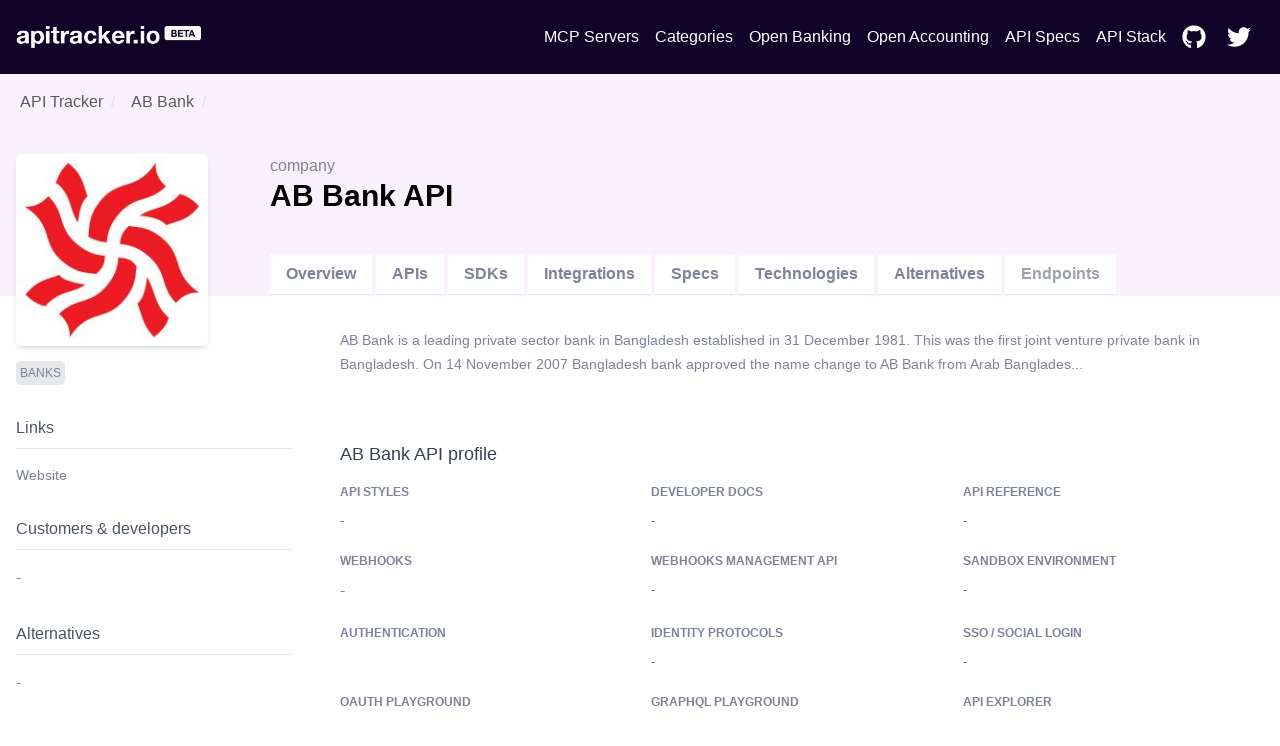

--- FILE ---
content_type: text/html; charset=utf-8
request_url: https://apitracker.io/a/abbl
body_size: 8209
content:
<!DOCTYPE html><html><head><meta charSet="UTF-8" data-next-head=""/><meta name="viewport" content="user-scalable=0, initial-scale=1, minimum-scale=1, width=device-width, height=device-height" data-next-head=""/><script async="" src="https://www.googletagmanager.com/gtag/js?id=G-9VCV4F75QY" data-next-head=""></script><title data-next-head="">AB Bank API - Developer docs, APIs, SDKs, and auth. | API Tracker</title><meta name="description" content="AB Bank API specs, API docs, OpenAPI support, SDKs, GraphQL, developer docs, CLI, IDE plugins, API pricing, developer experience, authentication, and API styles." data-next-head=""/><link rel="icon" href="https://res.cloudinary.com/apideck/image/upload/v1604206065/icons/abbl.jpg" data-next-head=""/><link rel="canonical" href="https://apitracker.io/a/abbl" data-next-head=""/><meta property="og:url" content="https://apitracker.io/a/abbl" data-next-head=""/><meta property="og:type" content="website" data-next-head=""/><meta property="og:title" content="AB Bank API - Developer docs, APIs, SDKs, and auth." data-next-head=""/><meta property="og:description" content="AB Bank API specs, API docs, OpenAPI support, SDKs, GraphQL, developer docs, CLI, IDE plugins, API pricing, developer experience, authentication, and API styles." data-next-head=""/><meta name="twitter:site" content="https://apitracker.io/a/abbl" data-next-head=""/><meta name="twitter:card" content="summary_large_image" data-next-head=""/><meta name="twitter:image" content="https://res.cloudinary.com/apideck/image/upload/v1604206065/icons/abbl.jpg" data-next-head=""/><meta property="og:image" content="https://res.cloudinary.com/apideck/image/upload/v1604206065/icons/abbl.jpg" data-next-head=""/><meta name="ahrefs-site-verification" content="e05b2afe9166545f1a8d66f37fc33c1e338708bfc2c33b97461c36951eda8ca6" data-next-head=""/><meta name="robots" content="index,follow" data-next-head=""/><meta name="naver-site-verification" content="" data-next-head=""/><meta name="theme-color" content="#110328" data-next-head=""/><link rel="preload" href="/_next/static/css/1dd2d7985effc1d7.css" as="style"/><script type="application/ld+json" data-next-head="">
            {
            "@context": "http://schema.org",
            "@type": "Organization",
            "name": "API Tracker",
            "url": "https://apitracker.io/"
            }
        </script><script src="//embed.typeform.com/next/embed.js" data-next-head=""></script><script src="https://config.metomic.io/config.js?id=prj:68954fe9-f0af-4e78-8d9e-a18a39c327e2" charset="utf-8" data-next-head=""></script><script src="https://consent-manager.metomic.io/embed.js" charset="utf-8" data-next-head=""></script><script type="text/javascript" data-next-head="">
        (function(a,l,b,c,r,s){
        _nQc=c,r=a.createElement(l),s=a.getElementsByTagName(l)[0];
        r.async=1;
        r.src=l.src=("https:"==a.location.protocol?"https://":"http://")+b;
        s.parentNode.insertBefore(r,s);})
        (document,"script","serve.albacross.com/track.js","89382136");</script><script data-next-head="">
              window.dataLayer = window.dataLayer || [];
              function gtag(){dataLayer.push(arguments); }
              gtag('js', new Date());
              gtag('config', 'G-9VCV4F75QY');
              </script><script data-next-head="">(function(w,d,s,l,i){w[l]=w[l]||[];w[l].push({'gtm.start':
        new Date().getTime(),event:'gtm.js'});var f=d.getElementsByTagName(s)[0],
        j=d.createElement(s),dl=l!='dataLayer'?'&l='+l:'';j.async=true;j.src=
        'https://www.googletagmanager.com/gtm.js?id='+i+dl;f.parentNode.insertBefore(j,f);
        })(window,document,'script','dataLayer','GTM-W3RTMCLQ');</script><link rel="stylesheet" href="/_next/static/css/1dd2d7985effc1d7.css" data-n-g=""/><noscript data-n-css=""></noscript><script defer="" noModule="" src="/_next/static/chunks/polyfills-42372ed130431b0a.js"></script><script src="/_next/static/chunks/webpack-dcf9237431e2baee.js" defer=""></script><script src="/_next/static/chunks/framework-d81f99037ebd557d.js" defer=""></script><script src="/_next/static/chunks/main-6908b6cdc2dc1171.js" defer=""></script><script src="/_next/static/chunks/pages/_app-4b45425d7b193317.js" defer=""></script><script src="/_next/static/chunks/44f25b85-69351e017d11c6f7.js" defer=""></script><script src="/_next/static/chunks/9602-8900caad02bc4226.js" defer=""></script><script src="/_next/static/chunks/4568-a722df4f43be6223.js" defer=""></script><script src="/_next/static/chunks/8067-da1ea796ab01076b.js" defer=""></script><script src="/_next/static/chunks/184-457571706771d83f.js" defer=""></script><script src="/_next/static/chunks/7942-7a58b5f0016d0767.js" defer=""></script><script src="/_next/static/chunks/pages/a/%5Bslug%5D-6803ec4b6a7cdd8c.js" defer=""></script><script src="/_next/static/Y1W9RTgUo6iS6pOpIfXpj/_buildManifest.js" defer=""></script><script src="/_next/static/Y1W9RTgUo6iS6pOpIfXpj/_ssgManifest.js" defer=""></script><style id="__jsx-3333290752">li.jsx-3333290752{display:-webkit-box;display:-webkit-flex;display:-moz-box;display:-ms-flexbox;display:flex;padding:6px 8px}nav.jsx-3333290752>ul.jsx-3333290752>li.jsx-3333290752:last-child{padding-right:0px}a.jsx-3333290752{color:#FFF;text-decoration:none;display:-webkit-box;display:-webkit-flex;display:-moz-box;display:-ms-flexbox;display:flex;-webkit-box-align:center;-webkit-align-items:center;-moz-box-align:center;-ms-flex-align:center;align-items:center}a.jsx-3333290752:hover{color:#FFF;text-decoration:underline}</style><style id="__jsx-3c20714871f1c71">ul.jsx-3c20714871f1c71{margin:0;display:-webkit-box;display:-webkit-flex;display:-moz-box;display:-ms-flexbox;display:flex;-webkit-box-pack:justify;-webkit-justify-content:space-between;-moz-box-pack:justify;-ms-flex-pack:justify;justify-content:space-between;-webkit-box-align:center;-webkit-align-items:center;-moz-box-align:center;-ms-flex-align:center;align-items:center}@media(max-width:1024px){ul.jsx-3c20714871f1c71>ul.jsx-3c20714871f1c71{margin-top:50px;padding-left:0}ul.jsx-3c20714871f1c71{display:none}}</style><style id="__jsx-97019cb98170ea16">nav.jsx-97019cb98170ea16{text-align:center;padding:15px 0}ul.jsx-97019cb98170ea16{margin:0;display:-webkit-box;display:-webkit-flex;display:-moz-box;display:-ms-flexbox;display:flex;-webkit-box-pack:justify;-webkit-justify-content:space-between;-moz-box-pack:justify;-ms-flex-pack:justify;justify-content:space-between;-webkit-box-align:center;-webkit-align-items:center;-moz-box-align:center;-ms-flex-align:center;align-items:center;list-style:none}nav.jsx-97019cb98170ea16>ul.jsx-97019cb98170ea16{padding:4px 0px}</style><style id="__jsx-3322366427">.wrapper.jsx-3322366427{false        background-repeat: no-repeat;background-position:56px;background-color:#110328}.content.jsx-3322366427{padding:60px 0}h1.jsx-3322366427{text-align:center;color:white}h2.jsx-3322366427{text-align:center;color:white;font-size:18px;font-weight:400;padding-bottom:40px}@media(max-width:1024px){.announcement.jsx-3322366427{display:none}}.deadline.jsx-3322366427{text-transform:uppercase;font-size:14px;-webkit-border-radius:14px;-moz-border-radius:14px;border-radius:14px;background:#FDE047;color:#1F2937;text-align:center;display:inline-block;margin:0 auto 20px;padding:5px 10px;width:auto}</style><style id="__jsx-b39479e400e9e757">.grid-fields.jsx-b39479e400e9e757{display:grid;grid-template-rows:auto;grid-template-columns:1fr 1fr 1fr;grid-gap:20px 10px;grid-auto-flow:row}</style><style id="__jsx-2976745793">.wrapper.jsx-2976745793{background:#3e5efd;padding:100px 0}@media(max-width:739px){.wrapper.jsx-2976745793{margin-top:0}}h5.jsx-2976745793{text-align:center;color:white;font-size:2rem;font-weight:bold}p.jsx-2976745793{text-align:center;color:white}.btn.jsx-2976745793{background:#110328}</style><style id="__jsx-e2fbf96ba2e548f5">nav.jsx-e2fbf96ba2e548f5 ul.jsx-e2fbf96ba2e548f5,nav.jsx-e2fbf96ba2e548f5 li.jsx-e2fbf96ba2e548f5{margin:0}nav.jsx-e2fbf96ba2e548f5 ul.jsx-e2fbf96ba2e548f5{list-style:none;padding-left:0;margin-top:16px}nav.jsx-e2fbf96ba2e548f5 ul.jsx-e2fbf96ba2e548f5 li.jsx-e2fbf96ba2e548f5{display:inline-block;margin-right:10px;font-size:14px}nav.jsx-e2fbf96ba2e548f5 a.jsx-e2fbf96ba2e548f5,a.jsx-e2fbf96ba2e548f5{color:#fff;text-decoration:none;opacity:.8}nav.jsx-e2fbf96ba2e548f5 a.jsx-e2fbf96ba2e548f5:hover{opacity:1}</style></head><body><link rel="preload" as="image" href="https://res.cloudinary.com/apideck/image/upload/v1599581023/apitracker/logo.png"/><link rel="preload" as="image" href="https://res.cloudinary.com/apideck/image/upload/v1604206065/icons/abbl.jpg"/><link rel="preload" as="image" href="/postman-button.svg"/><link rel="preload" as="image" href="/insomnia-button.svg"/><link rel="preload" as="image" href="https://res.cloudinary.com/apideck/icons/swagger2"/><link rel="preload" as="image" href="https://res.cloudinary.com/apideck/image/upload/v1604172314/catalog/abbl/developer-portal.png"/><div id="__next"><div><div class="jsx-3322366427 wrapper"><div class="container text-center"><nav class="jsx-97019cb98170ea16"><ul class="jsx-97019cb98170ea16"><li class="jsx-97019cb98170ea16"><a class="logo" href="/"><img src="https://res.cloudinary.com/apideck/image/upload/v1599581023/apitracker/logo.png" alt="" height="22px" style="height:22px"/></a></li><ul class="jsx-3c20714871f1c71 menu"><li class="jsx-3333290752"><a class="jsx-3333290752" href="/mcp-servers">MCP Servers</a></li><li class="jsx-3333290752"><a class="jsx-3333290752" href="/categories">Categories</a></li><li class="jsx-3333290752"><a href="https://www.openbankingtracker.com/" class="jsx-3333290752">Open Banking</a></li><li class="jsx-3333290752"><a href="https://www.apideck.com/blog/what-is-open-accounting" class="jsx-3333290752">Open Accounting</a></li><li class="jsx-3333290752"><a class="jsx-3333290752" href="/specifications">API Specs</a></li><li class="jsx-3333290752"><a href="https://www.apistack.io" class="jsx-3333290752">API Stack</a></li><li class="jsx-3333290752"><a href="https://github.com/apideck-io" class="jsx-3333290752"><svg stroke="currentColor" fill="currentColor" stroke-width="0" viewBox="0 0 496 512" color="#FFF" style="color:#FFF;margin-right:5px" height="24" width="24" xmlns="http://www.w3.org/2000/svg"><path d="M165.9 397.4c0 2-2.3 3.6-5.2 3.6-3.3.3-5.6-1.3-5.6-3.6 0-2 2.3-3.6 5.2-3.6 3-.3 5.6 1.3 5.6 3.6zm-31.1-4.5c-.7 2 1.3 4.3 4.3 4.9 2.6 1 5.6 0 6.2-2s-1.3-4.3-4.3-5.2c-2.6-.7-5.5.3-6.2 2.3zm44.2-1.7c-2.9.7-4.9 2.6-4.6 4.9.3 2 2.9 3.3 5.9 2.6 2.9-.7 4.9-2.6 4.6-4.6-.3-1.9-3-3.2-5.9-2.9zM244.8 8C106.1 8 0 113.3 0 252c0 110.9 69.8 205.8 169.5 239.2 12.8 2.3 17.3-5.6 17.3-12.1 0-6.2-.3-40.4-.3-61.4 0 0-70 15-84.7-29.8 0 0-11.4-29.1-27.8-36.6 0 0-22.9-15.7 1.6-15.4 0 0 24.9 2 38.6 25.8 21.9 38.6 58.6 27.5 72.9 20.9 2.3-16 8.8-27.1 16-33.7-55.9-6.2-112.3-14.3-112.3-110.5 0-27.5 7.6-41.3 23.6-58.9-2.6-6.5-11.1-33.3 2.6-67.9 20.9-6.5 69 27 69 27 20-5.6 41.5-8.5 62.8-8.5s42.8 2.9 62.8 8.5c0 0 48.1-33.6 69-27 13.7 34.7 5.2 61.4 2.6 67.9 16 17.7 25.8 31.5 25.8 58.9 0 96.5-58.9 104.2-114.8 110.5 9.2 7.9 17 22.9 17 46.4 0 33.7-.3 75.4-.3 83.6 0 6.5 4.6 14.4 17.3 12.1C428.2 457.8 496 362.9 496 252 496 113.3 383.5 8 244.8 8zM97.2 352.9c-1.3 1-1 3.3.7 5.2 1.6 1.6 3.9 2.3 5.2 1 1.3-1 1-3.3-.7-5.2-1.6-1.6-3.9-2.3-5.2-1zm-10.8-8.1c-.7 1.3.3 2.9 2.3 3.9 1.6 1 3.6.7 4.3-.7.7-1.3-.3-2.9-2.3-3.9-2-.6-3.6-.3-4.3.7zm32.4 35.6c-1.6 1.3-1 4.3 1.3 6.2 2.3 2.3 5.2 2.6 6.5 1 1.3-1.3.7-4.3-1.3-6.2-2.2-2.3-5.2-2.6-6.5-1zm-11.4-14.7c-1.6 1-1.6 3.6 0 5.9 1.6 2.3 4.3 3.3 5.6 2.3 1.6-1.3 1.6-3.9 0-6.2-1.4-2.3-4-3.3-5.6-2z"></path></svg> </a></li><li class="jsx-3333290752"><a href="https://twitter.com/apideck" class="jsx-3333290752"><svg stroke="currentColor" fill="currentColor" stroke-width="0" viewBox="0 0 512 512" color="#FFF" style="color:#FFF;margin-right:5px" height="24" width="24" xmlns="http://www.w3.org/2000/svg"><path d="M459.37 151.716c.325 4.548.325 9.097.325 13.645 0 138.72-105.583 298.558-298.558 298.558-59.452 0-114.68-17.219-161.137-47.106 8.447.974 16.568 1.299 25.34 1.299 49.055 0 94.213-16.568 130.274-44.832-46.132-.975-84.792-31.188-98.112-72.772 6.498.974 12.995 1.624 19.818 1.624 9.421 0 18.843-1.3 27.614-3.573-48.081-9.747-84.143-51.98-84.143-102.985v-1.299c13.969 7.797 30.214 12.67 47.431 13.319-28.264-18.843-46.781-51.005-46.781-87.391 0-19.492 5.197-37.36 14.294-52.954 51.655 63.675 129.3 105.258 216.365 109.807-1.624-7.797-2.599-15.918-2.599-24.04 0-57.828 46.782-104.934 104.934-104.934 30.213 0 57.502 12.67 76.67 33.137 23.715-4.548 46.456-13.32 66.599-25.34-7.798 24.366-24.366 44.833-46.132 57.827 21.117-2.273 41.584-8.122 60.426-16.243-14.292 20.791-32.161 39.308-52.628 54.253z"></path></svg> </a></li></ul></ul></nav></div></div><div><div style="background-color:#faf1ff"><div class="container"><nav class="breadcrumbs pt-4"><ol><li class="breadcrumb-item hover:underline mx-1"><a href="/">API Tracker</a></li><li aria-current="page" class="breadcrumb-item mx-1"><a href="/a/abbl">AB Bank</a></li></ol></nav><div class="block lg:flex" style="padding-top:20px;margin-top:-20px"><div style="position:relative"><div class="rounded-md w-48 h-48 bg-white shadow-md flex" style="margin-top:40px;margin-right:30px;margin-bottom:-50px"><img src="https://res.cloudinary.com/apideck/image/upload/v1604206065/icons/abbl.jpg" class="m-auto rounded-md"/></div></div><div class="mt-12 lg:mt-0 lg:w-full lg:pt-10 lg:ml-8 h-full"><div class="block lg:flex"><div class="lg:w-2/3"><span>company</span><h1 class="text-black">AB Bank<!-- --> <!-- --> API</h1> <span class="float-right"></span></div><div class="lg:w-1/3 pb-4 lg:pb-0"><div class="md:float-right md:space-x-2"></div></div></div><div class="block lg:flex"><ul class="block lg:flex mt-10 align-bottom"><li class="mr-1 block border-b"><a class="bg-white md:inline-block block md:mb-0 mb-2 py-2 px-4 text-blue-500 hover:text-blue-800 font-semibold" href="/a/abbl/">Overview</a></li><li class="mr-1 block border-b"><a class="bg-white md:inline-block block md:mb-0 mb-2 py-2 px-4 text-blue-500 hover:text-blue-800 font-semibold" href="/a/abbl/apis">APIs</a></li><li class="mr-1 block border-b"><a class="bg-white md:inline-block block md:mb-0 mb-2 py-2 px-4 text-blue-500 hover:text-blue-800 font-semibold" href="/a/abbl/sdks">SDKs</a></li><li class="mr-1 block border-b"><a class="bg-white md:inline-block block md:mb-0 mb-2 py-2 px-4 text-blue-500 hover:text-blue-800 font-semibold" href="/a/abbl/integrations">Integrations</a></li><li class="mr-1 block border-b"><a class="bg-white md:inline-block block md:mb-0 mb-2 py-2 px-4 text-blue-500 hover:text-blue-800 font-semibold" href="/a/abbl/specifications">Specs</a></li><li class="mr-1 block border-b"><a class="bg-white md:inline-block block md:mb-0 mb-2 py-2 px-4 text-blue-500 hover:text-blue-800 font-semibold" href="/a/abbl/technologies">Technologies</a></li><li class="mr-1 block border-b"><a class="bg-white md:inline-block block md:mb-0 mb-2 py-2 px-4 text-blue-500 hover:text-blue-800 font-semibold" href="/a/abbl/alternatives">Alternatives</a></li><li class="mr-1 block border-b"><a class="bg-white md:inline-block block md:mb-0 mb-2 py-2 px-4 text-gray-400 font-semibold">Endpoints</a></li></ul></div></div></div></div></div><div class="container pb-40"><div class="block lg:flex lg:space-x-4"><div class="pt-8 lg:pt-16 lg:w-1/4"><div class="mb-6"><div class="flex flex-wrap"><a href="/categories/banks"><span class="bg-gray-200 rounded px-2 py bold text-xs uppercase mr-2 mb-2" style="padding:5px 4px;border-radius:5px;word-break:none;font-weight:500">Banks</span></a></div></div><div class="mb-6"><h4 class="text-gray-600 mb-4 py-2 mr-8 border-b border-gray-200">Links</h4><ul><li class="text-sm mb-1"><a href="https://abbl.com/" target="_blank">Website</a></li></ul></div><div class="mb-6"><h4 class="text-gray-600 mb-4 py-2 mr-8 border-b border-gray-200"><a href="/a/abbl/developers">Customers &amp; developers</a></h4>-</div><div class="mb-6"><h4 class="text-gray-600 mb-4 py-2 mr-8 border-b border-gray-200"><a href="/a/abbl/alternatives">Alternatives</a></h4>-</div><a class="text-sm" href="mailto:apitracker@apideck.com">Did you spot any incorrect or missing data?<br/>Let us know.</a></div><div class="pt-8 lg:w-3/4"><p class="leading-6 mb-4">AB Bank is a leading private sector bank in Bangladesh established in 31 December 1981. This was the first joint venture private bank in Bangladesh. On 14 November 2007 Bangladesh bank approved the name change to AB Bank from Arab Banglades...</p><div class="grid grid-gap-8 grid-cols-2 mb-12"></div><section class="mb-8"><div class="block sm:flex text-left"><h2 class="text-lg text-gray-700 pb-4"><a>AB Bank API profile</a></h2></div><div class="jsx-b39479e400e9e757 grid-fields"><div class="mb-3 md:mb-0"><p class="uppercase text-xs mb-2"><b>API styles</b></p><p class="truncate-1">-</p></div><div class="mb-3 md:mb-0"><p class="uppercase text-xs mb-2"><b>Developer docs</b></p><p class="truncate-1"><a>-</a></p></div><div class="mb-3 md:mb-0"><p class="uppercase text-xs mb-2"><b>API Reference</b></p><p class="truncate-1"><a>-</a></p></div><div class="mb-3 md:mb-0"><p class="uppercase text-xs mb-2"><b>Webhooks</b></p><div class="truncate-1"><a target="blank" class="jsx-b39479e400e9e757">-</a></div></div><div class="mb-3 md:mb-0"><p class="uppercase text-xs mb-2"><b>Webhooks management API</b></p><p class="truncate-1">-</p></div><div class="mb-3 md:mb-0"><p class="uppercase text-xs mb-2"><b>Sandbox environment</b></p><p class="truncate-1">-</p></div><div class="mb-3 md:mb-0"><p class="uppercase text-xs mb-2"><b>Authentication</b></p><div class="truncate-1"><div class="jsx-b39479e400e9e757 flex gap-2"></div></div></div><div class="mb-3 md:mb-0"><p class="uppercase text-xs mb-2"><b>Identity protocols</b></p><p class="truncate-1">-</p></div><div class="mb-3 md:mb-0"><p class="uppercase text-xs mb-2"><b>SSO / Social login</b></p><p class="truncate-1">-</p></div><div class="mb-3 md:mb-0"><p class="uppercase text-xs mb-2"><b>OAuth playground</b></p><p class="truncate-1"><a href="">-</a></p></div><div class="mb-3 md:mb-0"><p class="uppercase text-xs mb-2"><b>GraphQL playground</b></p><p class="truncate-1"><a href="">-</a></p></div><div class="mb-3 md:mb-0"><p class="uppercase text-xs mb-2"><b>API Explorer</b></p><p class="truncate-1"><a>-</a></p></div><div class="mb-3 md:mb-0"><p class="uppercase text-xs mb-2"><b>Postman / Insomnia collections</b></p><div class="jsx-b39479e400e9e757 flex space-x-2"><a target="_blank" class="jsx-b39479e400e9e757"><img src="/postman-button.svg" class="jsx-b39479e400e9e757 dimmed"/></a><a target="_blank" class="jsx-b39479e400e9e757 flex space-x-2 overflow-hidden text-sm"><img src="/insomnia-button.svg" class="jsx-b39479e400e9e757 dimmed"/></a></div></div><div class="mb-3 md:mb-0"><p class="uppercase text-xs mb-2"><b>OpenAPI/Swagger specs</b></p><a target="_blank" class="jsx-b39479e400e9e757 flex space-x-2 overflow-hidden text-sm"><img src="https://res.cloudinary.com/apideck/icons/swagger2" class="jsx-b39479e400e9e757 w-6 h-6"/> <span class="jsx-b39479e400e9e757"></span></a></div><div class="mb-3 md:mb-0"><p class="uppercase text-xs mb-2"><b>Free developer account</b></p><p class="truncate-1">-</p></div><div class="mb-3 md:mb-0"><p class="uppercase text-xs mb-2"><b>App listing requirements</b></p><p class="truncate-1"><a href="">-</a></p></div><div class="mb-3 md:mb-0"><p class="uppercase text-xs mb-2"><b>Pagination style</b></p><p class="truncate-1">-</p></div><div class="mb-3 md:mb-0"><p class="uppercase text-xs mb-2"><b>CLI</b></p><p class="truncate-1">-</p></div><div class="mb-3 md:mb-0"><p class="uppercase text-xs mb-2"><b>Query Language</b></p><p class="truncate-1"><a href="">-</a></p></div><div class="mb-3 md:mb-0"><p class="uppercase text-xs mb-2"><b>Community</b></p><p class="truncate-1"><a href="">-</a></p></div><div class="mb-3 md:mb-0"><p class="uppercase text-xs mb-2"><b>GitHub</b></p><p class="truncate-1">-</p></div><div class="mb-3 md:mb-0"><p class="uppercase text-xs mb-2"><b>Custom object support</b></p><p class="truncate-1"><a href="">-</a></p></div><div class="mb-3 md:mb-0"><p class="uppercase text-xs mb-2"><b>Stackoverflow tags</b></p><p class="truncate-1"><a href="">-</a></p></div><div class="mb-3 md:mb-0"><p class="uppercase text-xs mb-2"><b>Integrations</b></p><p class="truncate-1">-</p></div><div class="mb-3 md:mb-0"><p class="uppercase text-xs mb-2"><b>Ecosystem</b></p><p class="truncate-1">-</p></div><div class="mb-3 md:mb-0"><p class="uppercase text-xs mb-2"><b>API pricing</b></p><p class="truncate-1">-</p></div><div class="mb-3 md:mb-0"><p class="uppercase text-xs mb-2"><b>API rate limits</b></p><p class="truncate-1"><a href="">-</a></p></div><div class="mb-3 md:mb-0"><p class="uppercase text-xs mb-2"><b>API changelog</b></p><p class="truncate-1"><a>-</a></p></div><div class="mb-3 md:mb-0"><p class="uppercase text-xs mb-2"><b>Status page</b></p><p class="truncate-1"><a>-</a></p></div><div class="mb-3 md:mb-0"><p class="uppercase text-xs mb-2"><b>Open-source</b></p><p class="truncate-1"><a>-</a></p></div><div class="mb-3 md:mb-0"><p class="uppercase text-xs mb-2"><b>Tutorials</b></p><p class="truncate-1"><a href="">-</a></p></div><div class="mb-3 md:mb-0"><p class="uppercase text-xs mb-2"><b>Samples &amp; examples</b></p><p class="truncate-1"><a>-</a></p></div><div class="mb-3 md:mb-0"><p class="uppercase text-xs mb-2"><b>Base endpoint</b></p><p class="truncate-1"><a>-</a></p></div><div class="mb-3 md:mb-0"><p class="uppercase text-xs mb-2"><b>GraphQL endpoint</b></p><p class="truncate-1"><a>-</a></p></div><div class="mb-3 md:mb-0"><p class="uppercase text-xs mb-2"><b>IDE Extensions</b></p><p class="truncate-1">-</p></div><div class="mb-3 md:mb-0"><p class="uppercase text-xs mb-2"><b>Estimated developers</b></p><div class="truncate-1">-</div></div><div class="mb-3 md:mb-0"><p class="uppercase text-xs mb-2"><b>Estimated customers</b></p><div class="truncate-1">-</div></div><div class="mb-3 md:mb-0"><p class="uppercase text-xs mb-2"><b>Estimated users</b></p><div class="truncate-1">-</div></div></div></section><section class="mb-8" id="videos"><div class="block sm:flex text-left"><h2 class="text-lg text-gray-700 pb-4"><a href="/a/abbl/videos">AB Bank Videos</a></h2></div><p>We don&#x27;t have videos for this API yet.<!-- --> <a href="mailto:apitracker@apideck.com">Get in touch to suggest profile updates.</a></p></section><section class="mb-8" id="api-tips"><div class="block sm:flex text-left"><h2 class="text-lg text-gray-700 pb-4"><a href="/a/abbl">AB Bank API tips</a></h2></div><p>We don&#x27;t have tips for this API yet.<!-- --> <a href="mailto:apitracker@apideck.com">Get in touch if you want to submit a tip.</a></p></section><section><div class="block sm:flex text-left"><h2 class="text-lg text-gray-700 pb-4"><a href="/a/abbl">AB Bank screenshots</a></h2></div><div class="grid grid-cols-2 grid-gap-8 mb-8"><div><h3 class="text-gray-700 pb-2">Developer Portal</h3><a class="text-sm" target="blank"><img src="https://res.cloudinary.com/apideck/image/upload/v1604172314/catalog/abbl/developer-portal.png" class="rounded-lg"/></a><a class="text-sm" target="blank"></a></div></div></section></div></div></div></div><div class="jsx-2976745793 wrapper cta text-center"><div class="container"><h5 class="jsx-2976745793">Want to start tracking APIs at scale?</h5><p class="jsx-2976745793 pb-4">Get updates about your favorite APIs and SDKs.</p><a href="https://tally.so/r/3xXdd5" class="jsx-2976745793 btn white inline-block px-6 mt-4 p-4">Subscribe for the beta</a></div></div><footer style="background-color:#110328"><div class="container text-left"><p>Copyright © <!-- -->2026<!-- --> <!-- -->API Tracker<!-- -->, an<!-- --> <a href="https://www.apideck.com/">Apideck</a> product. Mentioned product names and logos are the property of their respective owners.</p><br/><p><b>Disclaimer:</b> We do our best to ensure that the data we release is complete, accurate, and useful. However, because we are not able to verify all the data, and because the processing required to make the data useful is complex, we cannot be held liable for omissions or inaccuracies.</p><div class="jsx-e2fbf96ba2e548f5"><nav class="jsx-e2fbf96ba2e548f5"><ul class="jsx-e2fbf96ba2e548f5"><li class="jsx-e2fbf96ba2e548f5"><a href="mailto:mailto:apitracker@apideck.com?utm_source=apitracker.io&amp;utm_medium=referral" rel="noopener noreferrer" target="_blank">Contact us</a></li><li class="jsx-e2fbf96ba2e548f5"><a href="https://compliance.apideck.com/privacy-policy?utm_source=apitracker.io&amp;utm_medium=referral" rel="noopener noreferrer" target="_blank">Privacy Policy</a></li><li class="jsx-e2fbf96ba2e548f5"><a href="javascript:throw new Error(&#x27;React has blocked a javascript: URL as a security precaution.&#x27;)" class="jsx-e2fbf96ba2e548f5">Manage Cookies</a></li></ul></nav></div></div></footer></div></div><script id="__NEXT_DATA__" type="application/json">{"props":{"pageProps":{"slug":"abbl","pageData":{"type":"company","id":"abbl","status":null,"slug":"abbl","logo":"https://res.cloudinary.com/apideck/image/upload/v1604206065/icons/abbl.jpg","icon":"https://res.cloudinary.com/apideck/image/upload/v1604206065/icons/abbl.jpg","favicon":"https://abbl.com/wp-content/themes/abbank/favicon.ico","ogImage":"https://res.cloudinary.com/apideck/image/upload/v1604206065/icons/abbl.jpg","categories":[{"id":"banks","name":"Banks"}],"apiStyles":[],"apis":[],"sdks":[],"name":"AB Bank","websiteUrl":"https://abbl.com/","countryHQ":"BD","developerPortalUrl":null,"apiReferenceUrl":null,"apiExplorerUrl":null,"apiBaseEndpoint":null,"graphqlEndpoint":null,"integrationsUrl":null,"openSourceUrl":null,"communityUrl":null,"githubUrl":null,"ecosystem":null,"integrations":[],"partners":[],"products":[],"tutorials":[],"statusUrl":null,"securityUrl":null,"termsUrl":null,"privacyUrl":null,"apiChangelogUrl":null,"apiSamplesUrl":null,"apiPricingUrl":null,"description":"AB Bank is a leading private sector bank in Bangladesh established in 31 December 1981. This was the first joint venture private bank in Bangladesh. On 14 November 2007 Bangladesh bank approved the name change to AB Bank from Arab Bangladesh Bank.","primaryColor":"#eb1d27","screenshots":[{"id":"before-consent","imgUrl":"https://res.cloudinary.com/apideck/image/upload/v1604172109/catalog/abbl/before-consent.png","sourceUrl":"https://abbl.com/","createdAt":"2020-10-31T19:21:50.199Z","url":"https://res.cloudinary.com/apideck/image/upload/v1604172109/catalog/abbl/before-consent.png","description":"Homepage"},{"id":"developer-portal","imgUrl":"https://res.cloudinary.com/apideck/image/upload/v1604172314/catalog/abbl/developer-portal.png","sourceUrl":"https://abbl.com/wp-content/uploads/2020/04/central-rapid-response-team-to-manage-covid-19-virus-outbreak-related-issues-updated.pdf","createdAt":"2020-10-31T19:25:14.701Z","url":"https://res.cloudinary.com/apideck/image/upload/v1604172314/catalog/abbl/developer-portal.png","description":"Developer Portal"},{"id":"web-app","imgUrl":"https://res.cloudinary.com/apideck/image/upload/v1604172325/catalog/abbl/web-app.png","sourceUrl":"https://abbl.com/mr-shafiqul-alam-appointed-as-independent-director-of-ab-bank-limited/","createdAt":"2020-10-31T19:25:26.379Z","url":"https://res.cloudinary.com/apideck/image/upload/v1604172325/catalog/abbl/web-app.png","description":"Web App"}],"technologies":[{"id":"google-chrome","name":"Google Chrome","websiteUrl":"https://google.com","icon":"https://res.cloudinary.com/apideck/image/upload/v1565304470/catalog/google-chrome/icon128x128.jpg","categories":[{"id":"browsers","name":"Browsers"}]},{"id":"google-translate","name":"Google Translate","websiteUrl":"https://google.com","icon":"https://res.cloudinary.com/apideck/image/upload/v1561415964/catalog/google-translate/icon128x128.png","categories":[{"id":"translation","name":"Translation"}]},{"id":"google","name":"Google","websiteUrl":"https://www.google.com","icon":"https://res.cloudinary.com/apideck/image/upload/v1547936497/catalog/google/icon128x128.png","categories":[{"id":"search-engines","name":"Search Engines"}]},{"id":"google-recaptcha","name":"reCAPTCHA","websiteUrl":"https://www.google.com/recaptcha","icon":"https://res.cloudinary.com/apideck/image/upload/v1572476112/catalog/google-recaptcha/icon128x128.png","categories":[{"id":"human-verification-systems","name":"Human Verification Systems"}]},{"id":"wordpress","name":"WordPress","websiteUrl":"https://wordpress.com/","icon":"https://res.cloudinary.com/apideck/image/upload/v1529456054/catalog/wordpress/icon128x128.png","categories":[{"id":"wordpress","name":"WordPress"},{"id":"cms","name":"Websites"}]},{"id":"google-analytics","name":"Google Analytics","websiteUrl":"https://www.google.com/analytics/","icon":"https://res.cloudinary.com/apideck/image/upload/v1531055926/catalog/google-analytics/icon128x128.png","categories":[{"id":"analytics","name":"Analytics"}]},{"id":"google-tag-manager","name":"Google Tag Manager","websiteUrl":"https://marketingplatform.google.com/about/tag-manager/","icon":"https://res.cloudinary.com/apideck/image/upload/v1537439207/catalog/google-tag-manager/icon128x128.svg","categories":[{"id":"tag-managers","name":"Tag Managers"}]},{"id":"outlook-com","name":"Microsoft Outlook","icon":"https://res.cloudinary.com/apideck/image/upload/v1531056094/catalog/outlook-com/icon128x128.png","categories":[{"id":"microsoft","name":"Microsoft"},{"id":"email","name":"Email"}]},{"id":"cisco-webex-meetings","name":"Cisco Webex Meetings","websiteUrl":"https://www.webex.com/","icon":"https://res.cloudinary.com/apideck/image/upload/v1566829390/catalog/cisco-webex-meetings/icon128x128.png","categories":[{"id":"video-calls","name":"Video Calls"}]},{"id":"jquery","name":"jQuery","websiteUrl":"https://jquery.com","icon":"https://res.cloudinary.com/apideck/image/upload/v1559918781/catalog/jquery/icon128x128.jpg","categories":[{"id":"javascript","name":"Javascript"}]},{"id":"bootstrap","name":"Bootstrap","websiteUrl":"https://getbootstrap.com","icon":"https://res.cloudinary.com/apideck/image/upload/v1559937657/catalog/bootstrap/icon128x128.jpg","categories":[{"id":"developer-tools","name":"Developer Tools"}]}],"customers":[],"alternatives":[],"funds":[],"numberOfCustomers":null,"numberOfUsers":null,"numberOfDevelopers":null,"apiTrackerData":[],"company":null,"ssoSupport":false},"apiSpecs":[],"apis":[],"postmanCollections":[],"unifiedApi":null,"isAccountingConnector":false,"blogPosts":[]},"__N_SSP":true},"page":"/a/[slug]","query":{"slug":"abbl"},"buildId":"Y1W9RTgUo6iS6pOpIfXpj","isFallback":false,"isExperimentalCompile":false,"gssp":true,"appGip":true,"scriptLoader":[]}</script></body></html>

--- FILE ---
content_type: image/svg+xml
request_url: https://apitracker.io/insomnia-button.svg
body_size: 3576
content:
<?xml version="1.0" encoding="UTF-8" standalone="no"?><!DOCTYPE svg PUBLIC "-//W3C//DTD SVG 1.1//EN" "http://www.w3.org/Graphics/SVG/1.1/DTD/svg11.dtd"><svg width="135px" height="30px" viewBox="0 0 135 30" version="1.1" xmlns="http://www.w3.org/2000/svg" xmlns:xlink="http://www.w3.org/1999/xlink" xml:space="preserve" xmlns:serif="http://www.serif.com/" style="fill-rule:evenodd;clip-rule:evenodd;stroke-linejoin:round;stroke-miterlimit:1.41421;"><path d="M135,2.522c0,-1.392 -1.13,-2.522 -2.522,-2.522l-129.956,0c-1.392,0 -2.522,1.13 -2.522,2.522l0,24.956c0,1.392 1.13,2.522 2.522,2.522l129.956,0c1.392,0 2.522,-1.13 2.522,-2.522l0,-24.956Z" style="fill:#6a57d5;"/><path d="M19.135,7.885c3.926,0 7.115,3.188 7.115,7.115c0,3.927 -3.189,7.115 -7.115,7.115c-3.927,0 -7.115,-3.188 -7.115,-7.115c0,-3.927 3.188,-7.115 7.115,-7.115Zm-0.898,1.19c0.294,-0.043 0.593,-0.066 0.898,-0.066c3.306,0 5.991,2.684 5.991,5.991c0,3.307 -2.685,5.991 -5.991,5.991c-3.307,0 -5.992,-2.684 -5.992,-5.991c0,-0.305 0.023,-0.605 0.067,-0.897c0.629,0.558 1.456,0.897 2.363,0.897c1.966,0 3.562,-1.596 3.562,-3.561c0,-0.907 -0.339,-1.734 -0.898,-2.364Z" style="fill:#fff;"/><path d="M35.267,14.845c0.35,0 0.656,-0.043 0.919,-0.128c0.263,-0.085 0.481,-0.205 0.656,-0.358c0.176,-0.153 0.307,-0.336 0.394,-0.548c0.088,-0.212 0.132,-0.448 0.132,-0.706c0,-0.517 -0.171,-0.91 -0.512,-1.182c-0.342,-0.271 -0.858,-0.407 -1.55,-0.407l-1.247,0l0,3.329l1.208,0Zm4.451,4.924l-1.372,0c-0.271,0 -0.468,-0.105 -0.591,-0.315l-2.206,-3.184c-0.074,-0.11 -0.155,-0.189 -0.243,-0.237c-0.087,-0.048 -0.219,-0.072 -0.394,-0.072l-0.853,0l0,3.808l-1.537,0l0,-9.455l2.784,0c0.622,0 1.157,0.064 1.605,0.191c0.449,0.127 0.818,0.307 1.107,0.542c0.289,0.234 0.502,0.515 0.64,0.843c0.138,0.329 0.207,0.694 0.207,1.097c0,0.328 -0.049,0.634 -0.148,0.919c-0.098,0.285 -0.241,0.543 -0.427,0.775c-0.186,0.232 -0.414,0.433 -0.686,0.604c-0.271,0.171 -0.58,0.304 -0.926,0.4c0.189,0.114 0.351,0.274 0.486,0.48l2.554,3.604Z" style="fill:#fff;fill-rule:nonzero;"/><path d="M45.976,13.072l0,6.697l-0.854,0c-0.188,0 -0.309,-0.089 -0.361,-0.269l-0.105,-0.624c-0.14,0.149 -0.288,0.285 -0.443,0.407c-0.156,0.123 -0.321,0.228 -0.496,0.316c-0.175,0.087 -0.362,0.155 -0.561,0.203c-0.2,0.048 -0.413,0.072 -0.641,0.072c-0.367,0 -0.691,-0.061 -0.971,-0.183c-0.28,-0.123 -0.516,-0.296 -0.706,-0.519c-0.191,-0.223 -0.334,-0.492 -0.43,-0.804c-0.097,-0.313 -0.145,-0.658 -0.145,-1.035l0,-4.261l1.412,0l0,4.261c0,0.451 0.104,0.801 0.312,1.051c0.208,0.249 0.524,0.374 0.949,0.374c0.31,0 0.6,-0.071 0.87,-0.213c0.269,-0.142 0.522,-0.338 0.758,-0.588l0,-4.885l1.412,0Z" style="fill:#fff;fill-rule:nonzero;"/><path d="M49.016,13.959c0.144,-0.149 0.294,-0.284 0.449,-0.404c0.156,-0.121 0.321,-0.225 0.496,-0.312c0.175,-0.088 0.361,-0.156 0.558,-0.204c0.197,-0.048 0.412,-0.072 0.644,-0.072c0.367,0 0.69,0.061 0.968,0.184c0.278,0.122 0.512,0.295 0.703,0.519c0.19,0.223 0.333,0.491 0.43,0.804c0.096,0.313 0.144,0.658 0.144,1.034l0,4.261l-1.405,0l0,-4.261c0,-0.451 -0.104,-0.801 -0.312,-1.05c-0.208,-0.25 -0.524,-0.375 -0.949,-0.375c-0.315,0 -0.607,0.073 -0.876,0.217c-0.269,0.144 -0.522,0.341 -0.758,0.591l0,4.878l-1.412,0l0,-6.697l0.853,0c0.193,0 0.316,0.09 0.368,0.269l0.099,0.618Z" style="fill:#fff;fill-rule:nonzero;"/><path d="M59.803,13.072l0,6.697l-1.411,0l0,-6.697l1.411,0Zm0.237,-2.022c0,0.127 -0.025,0.247 -0.076,0.361c-0.05,0.114 -0.119,0.213 -0.207,0.299c-0.087,0.085 -0.189,0.153 -0.305,0.203c-0.116,0.051 -0.24,0.076 -0.371,0.076c-0.127,0 -0.246,-0.025 -0.358,-0.076c-0.111,-0.05 -0.209,-0.118 -0.292,-0.203c-0.083,-0.086 -0.15,-0.185 -0.2,-0.299c-0.051,-0.114 -0.076,-0.234 -0.076,-0.361c0,-0.131 0.025,-0.254 0.076,-0.368c0.05,-0.114 0.117,-0.213 0.2,-0.299c0.083,-0.085 0.181,-0.153 0.292,-0.203c0.112,-0.05 0.231,-0.076 0.358,-0.076c0.131,0 0.255,0.026 0.371,0.076c0.116,0.05 0.218,0.118 0.305,0.203c0.088,0.086 0.157,0.185 0.207,0.299c0.051,0.114 0.076,0.237 0.076,0.368Z" style="fill:#fff;fill-rule:nonzero;"/><path d="M62.902,13.959c0.145,-0.149 0.295,-0.284 0.45,-0.404c0.156,-0.121 0.321,-0.225 0.496,-0.312c0.175,-0.088 0.361,-0.156 0.558,-0.204c0.197,-0.048 0.411,-0.072 0.643,-0.072c0.368,0 0.691,0.061 0.969,0.184c0.278,0.122 0.512,0.295 0.702,0.519c0.191,0.223 0.334,0.491 0.431,0.804c0.096,0.313 0.144,0.658 0.144,1.034l0,4.261l-1.405,0l0,-4.261c0,-0.451 -0.104,-0.801 -0.312,-1.05c-0.208,-0.25 -0.524,-0.375 -0.949,-0.375c-0.315,0 -0.607,0.073 -0.876,0.217c-0.27,0.144 -0.522,0.341 -0.759,0.591l0,4.878l-1.411,0l0,-6.697l0.853,0c0.193,0 0.315,0.09 0.368,0.269l0.098,0.618Z" style="fill:#fff;fill-rule:nonzero;"/><rect x="72.482" y="10.314" width="1.543" height="9.455" style="fill:#fff;fill-rule:nonzero;"/><path d="M77.229,13.959c0.145,-0.149 0.294,-0.284 0.45,-0.404c0.155,-0.121 0.321,-0.225 0.496,-0.312c0.175,-0.088 0.361,-0.156 0.558,-0.204c0.197,-0.048 0.411,-0.072 0.643,-0.072c0.368,0 0.691,0.061 0.969,0.184c0.278,0.122 0.512,0.295 0.702,0.519c0.191,0.223 0.334,0.491 0.43,0.804c0.097,0.313 0.145,0.658 0.145,1.034l0,4.261l-1.405,0l0,-4.261c0,-0.451 -0.104,-0.801 -0.312,-1.05c-0.208,-0.25 -0.524,-0.375 -0.949,-0.375c-0.315,0 -0.607,0.073 -0.877,0.217c-0.269,0.144 -0.522,0.341 -0.758,0.591l0,4.878l-1.412,0l0,-6.697l0.854,0c0.193,0 0.315,0.09 0.368,0.269l0.098,0.618Z" style="fill:#fff;fill-rule:nonzero;"/><path d="M87.275,14.287c-0.035,0.061 -0.075,0.105 -0.118,0.131c-0.044,0.026 -0.099,0.04 -0.164,0.04c-0.075,0 -0.156,-0.023 -0.243,-0.069c-0.088,-0.046 -0.191,-0.098 -0.309,-0.155c-0.118,-0.057 -0.257,-0.108 -0.417,-0.154c-0.16,-0.046 -0.347,-0.069 -0.561,-0.069c-0.175,0 -0.334,0.021 -0.476,0.062c-0.143,0.042 -0.263,0.101 -0.361,0.178c-0.099,0.076 -0.174,0.166 -0.227,0.269c-0.052,0.103 -0.079,0.213 -0.079,0.331c0,0.158 0.048,0.289 0.145,0.394c0.096,0.105 0.223,0.196 0.381,0.273c0.157,0.077 0.337,0.145 0.538,0.207c0.201,0.061 0.407,0.127 0.617,0.197c0.21,0.07 0.416,0.151 0.617,0.243c0.202,0.092 0.381,0.204 0.539,0.338c0.157,0.133 0.284,0.295 0.381,0.486c0.096,0.19 0.144,0.421 0.144,0.692c0,0.316 -0.057,0.607 -0.171,0.874c-0.114,0.267 -0.28,0.499 -0.499,0.696c-0.219,0.197 -0.491,0.35 -0.817,0.459c-0.326,0.11 -0.699,0.164 -1.12,0.164c-0.232,0 -0.456,-0.02 -0.673,-0.062c-0.216,-0.042 -0.422,-0.098 -0.617,-0.171c-0.195,-0.072 -0.376,-0.158 -0.545,-0.259c-0.168,-0.101 -0.318,-0.21 -0.45,-0.328l0.329,-0.539c0.039,-0.065 0.088,-0.117 0.147,-0.154c0.06,-0.037 0.133,-0.056 0.22,-0.056c0.092,0 0.183,0.03 0.273,0.089c0.09,0.059 0.195,0.123 0.315,0.193c0.12,0.07 0.266,0.135 0.437,0.194c0.17,0.059 0.383,0.089 0.637,0.089c0.21,0 0.391,-0.025 0.545,-0.076c0.153,-0.05 0.28,-0.119 0.38,-0.207c0.101,-0.087 0.175,-0.187 0.224,-0.298c0.048,-0.112 0.072,-0.231 0.072,-0.358c0,-0.171 -0.048,-0.311 -0.145,-0.42c-0.096,-0.11 -0.224,-0.204 -0.384,-0.283c-0.16,-0.078 -0.341,-0.148 -0.545,-0.21c-0.203,-0.061 -0.41,-0.127 -0.62,-0.197c-0.21,-0.07 -0.417,-0.151 -0.621,-0.243c-0.203,-0.092 -0.385,-0.209 -0.545,-0.351c-0.159,-0.142 -0.287,-0.315 -0.384,-0.519c-0.096,-0.203 -0.144,-0.452 -0.144,-0.745c0,-0.267 0.053,-0.521 0.161,-0.762c0.107,-0.24 0.265,-0.453 0.472,-0.636c0.208,-0.184 0.464,-0.33 0.769,-0.437c0.304,-0.107 0.655,-0.161 1.053,-0.161c0.451,0 0.861,0.072 1.228,0.217c0.368,0.144 0.677,0.341 0.926,0.591l-0.315,0.512Z" style="fill:#fff;fill-rule:nonzero;"/><path d="M91.904,12.967c0.494,0 0.942,0.081 1.343,0.243c0.4,0.162 0.741,0.392 1.024,0.689c0.282,0.298 0.5,0.659 0.653,1.084c0.153,0.424 0.23,0.902 0.23,1.431c0,0.53 -0.077,1.007 -0.23,1.432c-0.153,0.424 -0.371,0.786 -0.653,1.086c-0.283,0.3 -0.624,0.531 -1.024,0.693c-0.401,0.162 -0.849,0.243 -1.343,0.243c-0.499,0 -0.949,-0.081 -1.349,-0.243c-0.401,-0.162 -0.743,-0.393 -1.028,-0.693c-0.285,-0.3 -0.503,-0.662 -0.657,-1.086c-0.153,-0.425 -0.229,-0.902 -0.229,-1.432c0,-0.529 0.076,-1.007 0.229,-1.431c0.154,-0.425 0.372,-0.786 0.657,-1.084c0.285,-0.297 0.627,-0.527 1.028,-0.689c0.4,-0.162 0.85,-0.243 1.349,-0.243Zm0,5.798c0.604,0 1.054,-0.203 1.349,-0.608c0.296,-0.404 0.443,-0.983 0.443,-1.736c0,-0.753 -0.147,-1.334 -0.443,-1.744c-0.295,-0.409 -0.745,-0.613 -1.349,-0.613c-0.613,0 -1.068,0.204 -1.366,0.613c-0.298,0.41 -0.446,0.991 -0.446,1.744c0,0.753 0.148,1.332 0.446,1.736c0.298,0.405 0.753,0.608 1.366,0.608Z" style="fill:#fff;fill-rule:nonzero;"/><path d="M96.506,19.769l0,-6.697l0.854,0c0.193,0 0.315,0.09 0.368,0.269l0.092,0.585c0.122,-0.14 0.249,-0.268 0.38,-0.384c0.132,-0.116 0.273,-0.217 0.424,-0.302c0.151,-0.086 0.313,-0.153 0.486,-0.201c0.173,-0.048 0.36,-0.072 0.561,-0.072c0.215,0 0.412,0.031 0.591,0.092c0.18,0.061 0.338,0.149 0.476,0.263c0.138,0.113 0.257,0.251 0.358,0.413c0.101,0.162 0.184,0.344 0.25,0.545c0.1,-0.232 0.227,-0.431 0.38,-0.597c0.154,-0.167 0.324,-0.302 0.512,-0.407c0.189,-0.105 0.389,-0.183 0.601,-0.233c0.213,-0.051 0.428,-0.076 0.647,-0.076c0.359,0 0.68,0.057 0.962,0.171c0.282,0.114 0.521,0.279 0.716,0.496c0.194,0.216 0.342,0.482 0.443,0.797c0.1,0.315 0.151,0.674 0.151,1.077l0,4.261l-1.412,0l0,-4.261c0,-0.473 -0.102,-0.828 -0.305,-1.067c-0.204,-0.238 -0.505,-0.358 -0.903,-0.358c-0.179,0 -0.348,0.031 -0.506,0.092c-0.157,0.061 -0.295,0.151 -0.413,0.269c-0.118,0.119 -0.211,0.266 -0.279,0.444c-0.068,0.177 -0.102,0.384 -0.102,0.62l0,4.261l-1.412,0l0,-4.261c0,-0.49 -0.098,-0.85 -0.295,-1.08c-0.197,-0.23 -0.486,-0.345 -0.867,-0.345c-0.262,0 -0.505,0.067 -0.729,0.201c-0.223,0.133 -0.429,0.316 -0.617,0.548l0,4.937l-1.412,0Z" style="fill:#fff;fill-rule:nonzero;"/><path d="M108.732,13.959c0.145,-0.149 0.295,-0.284 0.45,-0.404c0.155,-0.121 0.321,-0.225 0.496,-0.312c0.175,-0.088 0.361,-0.156 0.558,-0.204c0.197,-0.048 0.411,-0.072 0.643,-0.072c0.368,0 0.691,0.061 0.969,0.184c0.278,0.122 0.512,0.295 0.702,0.519c0.191,0.223 0.334,0.491 0.43,0.804c0.097,0.313 0.145,0.658 0.145,1.034l0,4.261l-1.405,0l0,-4.261c0,-0.451 -0.104,-0.801 -0.312,-1.05c-0.208,-0.25 -0.524,-0.375 -0.949,-0.375c-0.315,0 -0.607,0.073 -0.877,0.217c-0.269,0.144 -0.522,0.341 -0.758,0.591l0,4.878l-1.412,0l0,-6.697l0.854,0c0.193,0 0.315,0.09 0.368,0.269l0.098,0.618Z" style="fill:#fff;fill-rule:nonzero;"/><path d="M116.25,13.072l0,6.697l-1.412,0l0,-6.697l1.412,0Zm0.236,-2.022c0,0.127 -0.025,0.247 -0.075,0.361c-0.05,0.114 -0.119,0.213 -0.207,0.299c-0.087,0.085 -0.189,0.153 -0.305,0.203c-0.116,0.051 -0.24,0.076 -0.371,0.076c-0.127,0 -0.246,-0.025 -0.358,-0.076c-0.112,-0.05 -0.209,-0.118 -0.292,-0.203c-0.083,-0.086 -0.15,-0.185 -0.2,-0.299c-0.051,-0.114 -0.076,-0.234 -0.076,-0.361c0,-0.131 0.025,-0.254 0.076,-0.368c0.05,-0.114 0.117,-0.213 0.2,-0.299c0.083,-0.085 0.18,-0.153 0.292,-0.203c0.112,-0.05 0.231,-0.076 0.358,-0.076c0.131,0 0.255,0.026 0.371,0.076c0.116,0.05 0.218,0.118 0.305,0.203c0.088,0.086 0.157,0.185 0.207,0.299c0.05,0.114 0.075,0.237 0.075,0.368Z" style="fill:#fff;fill-rule:nonzero;"/><path d="M121.608,16.841c-0.504,0.017 -0.928,0.058 -1.274,0.121c-0.346,0.064 -0.626,0.145 -0.84,0.243c-0.215,0.099 -0.369,0.216 -0.463,0.352c-0.094,0.135 -0.141,0.284 -0.141,0.446c0,0.158 0.025,0.292 0.075,0.404c0.05,0.112 0.12,0.203 0.21,0.276c0.09,0.072 0.195,0.124 0.315,0.157c0.121,0.033 0.253,0.049 0.398,0.049c0.367,0 0.683,-0.068 0.948,-0.206c0.265,-0.138 0.522,-0.338 0.772,-0.601l0,-1.241Zm-3.743,-2.837c0.758,-0.704 1.659,-1.057 2.705,-1.057c0.386,0 0.728,0.063 1.028,0.188c0.3,0.124 0.551,0.3 0.755,0.528c0.204,0.228 0.359,0.498 0.466,0.811c0.107,0.313 0.161,0.66 0.161,1.041l0,4.254l-0.63,0c-0.136,0 -0.239,-0.02 -0.309,-0.062c-0.07,-0.042 -0.129,-0.126 -0.177,-0.253l-0.138,-0.545c-0.171,0.153 -0.339,0.29 -0.506,0.411c-0.166,0.12 -0.338,0.222 -0.515,0.305c-0.177,0.083 -0.368,0.145 -0.571,0.187c-0.204,0.042 -0.428,0.062 -0.673,0.062c-0.272,0 -0.524,-0.037 -0.759,-0.111c-0.234,-0.075 -0.436,-0.187 -0.607,-0.338c-0.171,-0.151 -0.305,-0.339 -0.404,-0.562c-0.098,-0.223 -0.147,-0.486 -0.147,-0.788c0,-0.258 0.068,-0.51 0.206,-0.755c0.138,-0.245 0.366,-0.465 0.683,-0.66c0.318,-0.194 0.736,-0.355 1.254,-0.482c0.519,-0.127 1.159,-0.199 1.921,-0.217l0,-0.446c0,-0.482 -0.103,-0.841 -0.309,-1.077c-0.206,-0.237 -0.508,-0.355 -0.906,-0.355c-0.271,0 -0.499,0.034 -0.683,0.102c-0.184,0.068 -0.343,0.141 -0.479,0.22c-0.136,0.079 -0.256,0.152 -0.361,0.22c-0.105,0.068 -0.217,0.102 -0.335,0.102c-0.096,0 -0.178,-0.025 -0.246,-0.076c-0.068,-0.05 -0.124,-0.112 -0.168,-0.187l-0.256,-0.46Z" style="fill:#fff;fill-rule:nonzero;"/></svg>
